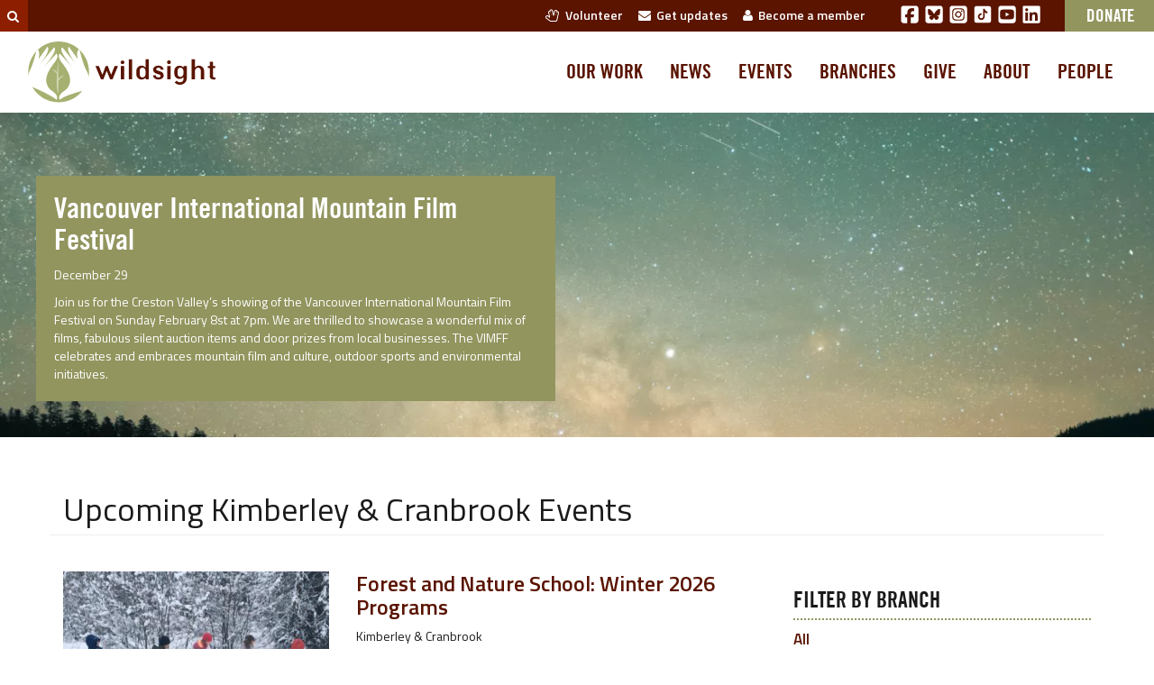

--- FILE ---
content_type: text/html; charset=UTF-8
request_url: https://wildsight.ca/event-branches/kimberley-cranbrook/
body_size: 10449
content:
<!doctype html>
<html class="no-js" lang="en-US" xmlns:og="http://ogp.me/ns#" xmlns:fb="http://ogp.me/ns/fb#">
  <head><link rel="stylesheet" href="https://wildsight.ca/wp-content/cache/minify/1/7213c.default.include.699608.css?x24717" media="all" />
<meta http-equiv="Content-Type" content="text/html; charset=utf-8">
  
  <meta http-equiv="x-ua-compatible" content="ie=edge">
  <meta name="viewport" content="width=device-width, initial-scale=1">

  <link rel="shortcut icon" href="/favicon.ico?x24717" >
	<link rel="preconnect" href="https://fonts.googleapis.com">
	<link rel="preconnect" href="https://fonts.gstatic.com" crossorigin>
	<link href="https://fonts.googleapis.com/css2?family=Titillium+Web:ital,wght@0,200;0,300;0,400;0,600;0,700;0,900;1,200;1,300;1,400;1,600;1,700&display=swap" rel="stylesheet">

    
    
  
  
  <link rel="icon" type="image/png" href="https://wildsight.ca/wp-content/themes/wildsight-sage/dist/images/favicon-96x96.png?x24717" sizes="96x96" />
  <link rel="icon" type="image/svg+xml" href="https://wildsight.ca/wp-content/themes/wildsight-sage/dist/images/favicon.svg?x24717" />
  <link rel="shortcut icon" href="https://wildsight.ca/wp-content/themes/wildsight-sage/dist/images/favicon.ico?x24717" />
  <link rel="apple-touch-icon" sizes="180x180" href="https://wildsight.ca/wp-content/themes/wildsight-sage/dist/images/apple-touch-icon.png?x24717" />
  <meta name="apple-mobile-web-app-title" content="Wildsight" />
  <link rel="manifest" href="https://wildsight.ca/wp-content/themes/wildsight-sage/dist/images/site.webmanifest" />
  <meta name="theme-color" content="#ffffff">
  
  <title>Kimberley &amp; Cranbrook &#8211; Wildsight</title>
<meta name='robots' content='max-image-preview:large' />
<link rel='dns-prefetch' href='//www.googletagmanager.com' />
<link rel="alternate" type="application/rss+xml" title="Wildsight &raquo; Kimberley &amp; Cranbrook Event Branches Feed" href="https://wildsight.ca/event-branches/kimberley-cranbrook/feed/" />
<style id='wp-img-auto-sizes-contain-inline-css' type='text/css'>
img:is([sizes=auto i],[sizes^="auto," i]){contain-intrinsic-size:3000px 1500px}
/*# sourceURL=wp-img-auto-sizes-contain-inline-css */
</style>
<link rel='stylesheet' id='sage_css-css' href='https://wildsight.ca/wp-content/themes/wildsight-sage/dist/styles/main.css?x24717' type='text/css' media='all' />

<!-- Google tag (gtag.js) snippet added by Site Kit -->
<!-- Google Analytics snippet added by Site Kit -->
<script type="text/javascript" src="https://www.googletagmanager.com/gtag/js?id=G-9G2FP8W86L" id="google_gtagjs-js" async></script>
<script type="text/javascript" id="google_gtagjs-js-after">
/* <![CDATA[ */
window.dataLayer = window.dataLayer || [];function gtag(){dataLayer.push(arguments);}
gtag("set","linker",{"domains":["wildsight.ca"]});
gtag("js", new Date());
gtag("set", "developer_id.dZTNiMT", true);
gtag("config", "G-9G2FP8W86L");
//# sourceURL=google_gtagjs-js-after
/* ]]> */
</script>
<script type="text/javascript" src="https://wildsight.ca/wp-includes/js/jquery/jquery.min.js?x24717" id="jquery-core-js"></script>
<link rel="https://api.w.org/" href="https://wildsight.ca/wp-json/" /><link rel="EditURI" type="application/rsd+xml" title="RSD" href="https://wildsight.ca/xmlrpc.php?rsd" />
<meta name="generator" content="WordPress 6.9" />
<meta name="generator" content="Site Kit by Google 1.170.0" /><meta name="generator" content="performance-lab 4.0.1; plugins: speculation-rules, webp-uploads">
<meta name="generator" content="webp-uploads 2.6.1">
<meta name="generator" content="speculation-rules 1.6.0">
<meta name="google-site-verification" content="KtHh-00JImoYkVeChOeRg2pP7UDw0mvUPU0VsEgaSxk"><style type="text/css">.recentcomments a{display:inline !important;padding:0 !important;margin:0 !important;}</style>
    <!-- START - Open Graph and Twitter Card Tags 3.3.8 -->
     <!-- Facebook Open Graph -->
      <meta property="og:locale" content="en_US"/>
      <meta property="og:site_name" content="Wildsight"/>
      <meta property="og:title" content="Kimberley &amp; Cranbrook"/>
      <meta property="og:url" content="https://wildsight.ca/event-branches/kimberley-cranbrook/"/>
      <meta property="og:type" content="article"/>
      <meta property="og:description" content="Wildsight defends wild places and wildlife, protects clean water and builds sustainable communities in the BC Rockies and Columbia Mountains."/>
      <meta property="og:image" content="https://wildsight.ca/wp-content/uploads/2015/11/BK08-20080920-C4-095.jpg"/>
      <meta property="og:image:url" content="https://wildsight.ca/wp-content/uploads/2015/11/BK08-20080920-C4-095.jpg"/>
      <meta property="og:image:secure_url" content="https://wildsight.ca/wp-content/uploads/2015/11/BK08-20080920-C4-095.jpg"/>
    <meta property="og:image:width" content="2048"/>
                            <meta property="og:image:height" content="1371"/>
                         <!-- Google+ / Schema.org -->
     <!-- Twitter Cards -->
      <meta name="twitter:card" content="summary_large_image"/>
      <meta name="twitter:site" content="@wildsight"/>
     <!-- SEO -->
      <link rel="canonical" href="https://wildsight.ca/event-branches/kimberley-cranbrook/"/>
     <!-- Misc. tags -->
     <!-- is_tax: event-branches -->
    <!-- END - Open Graph and Twitter Card Tags 3.3.8 -->
        
    <style id='global-styles-inline-css' type='text/css'>
:root{--wp--preset--aspect-ratio--square: 1;--wp--preset--aspect-ratio--4-3: 4/3;--wp--preset--aspect-ratio--3-4: 3/4;--wp--preset--aspect-ratio--3-2: 3/2;--wp--preset--aspect-ratio--2-3: 2/3;--wp--preset--aspect-ratio--16-9: 16/9;--wp--preset--aspect-ratio--9-16: 9/16;--wp--preset--color--black: #000000;--wp--preset--color--cyan-bluish-gray: #abb8c3;--wp--preset--color--white: #ffffff;--wp--preset--color--pale-pink: #f78da7;--wp--preset--color--vivid-red: #cf2e2e;--wp--preset--color--luminous-vivid-orange: #ff6900;--wp--preset--color--luminous-vivid-amber: #fcb900;--wp--preset--color--light-green-cyan: #7bdcb5;--wp--preset--color--vivid-green-cyan: #00d084;--wp--preset--color--pale-cyan-blue: #8ed1fc;--wp--preset--color--vivid-cyan-blue: #0693e3;--wp--preset--color--vivid-purple: #9b51e0;--wp--preset--gradient--vivid-cyan-blue-to-vivid-purple: linear-gradient(135deg,rgb(6,147,227) 0%,rgb(155,81,224) 100%);--wp--preset--gradient--light-green-cyan-to-vivid-green-cyan: linear-gradient(135deg,rgb(122,220,180) 0%,rgb(0,208,130) 100%);--wp--preset--gradient--luminous-vivid-amber-to-luminous-vivid-orange: linear-gradient(135deg,rgb(252,185,0) 0%,rgb(255,105,0) 100%);--wp--preset--gradient--luminous-vivid-orange-to-vivid-red: linear-gradient(135deg,rgb(255,105,0) 0%,rgb(207,46,46) 100%);--wp--preset--gradient--very-light-gray-to-cyan-bluish-gray: linear-gradient(135deg,rgb(238,238,238) 0%,rgb(169,184,195) 100%);--wp--preset--gradient--cool-to-warm-spectrum: linear-gradient(135deg,rgb(74,234,220) 0%,rgb(151,120,209) 20%,rgb(207,42,186) 40%,rgb(238,44,130) 60%,rgb(251,105,98) 80%,rgb(254,248,76) 100%);--wp--preset--gradient--blush-light-purple: linear-gradient(135deg,rgb(255,206,236) 0%,rgb(152,150,240) 100%);--wp--preset--gradient--blush-bordeaux: linear-gradient(135deg,rgb(254,205,165) 0%,rgb(254,45,45) 50%,rgb(107,0,62) 100%);--wp--preset--gradient--luminous-dusk: linear-gradient(135deg,rgb(255,203,112) 0%,rgb(199,81,192) 50%,rgb(65,88,208) 100%);--wp--preset--gradient--pale-ocean: linear-gradient(135deg,rgb(255,245,203) 0%,rgb(182,227,212) 50%,rgb(51,167,181) 100%);--wp--preset--gradient--electric-grass: linear-gradient(135deg,rgb(202,248,128) 0%,rgb(113,206,126) 100%);--wp--preset--gradient--midnight: linear-gradient(135deg,rgb(2,3,129) 0%,rgb(40,116,252) 100%);--wp--preset--font-size--small: 13px;--wp--preset--font-size--medium: 20px;--wp--preset--font-size--large: 36px;--wp--preset--font-size--x-large: 42px;--wp--preset--spacing--20: 0.44rem;--wp--preset--spacing--30: 0.67rem;--wp--preset--spacing--40: 1rem;--wp--preset--spacing--50: 1.5rem;--wp--preset--spacing--60: 2.25rem;--wp--preset--spacing--70: 3.38rem;--wp--preset--spacing--80: 5.06rem;--wp--preset--shadow--natural: 6px 6px 9px rgba(0, 0, 0, 0.2);--wp--preset--shadow--deep: 12px 12px 50px rgba(0, 0, 0, 0.4);--wp--preset--shadow--sharp: 6px 6px 0px rgba(0, 0, 0, 0.2);--wp--preset--shadow--outlined: 6px 6px 0px -3px rgb(255, 255, 255), 6px 6px rgb(0, 0, 0);--wp--preset--shadow--crisp: 6px 6px 0px rgb(0, 0, 0);}:where(.is-layout-flex){gap: 0.5em;}:where(.is-layout-grid){gap: 0.5em;}body .is-layout-flex{display: flex;}.is-layout-flex{flex-wrap: wrap;align-items: center;}.is-layout-flex > :is(*, div){margin: 0;}body .is-layout-grid{display: grid;}.is-layout-grid > :is(*, div){margin: 0;}:where(.wp-block-columns.is-layout-flex){gap: 2em;}:where(.wp-block-columns.is-layout-grid){gap: 2em;}:where(.wp-block-post-template.is-layout-flex){gap: 1.25em;}:where(.wp-block-post-template.is-layout-grid){gap: 1.25em;}.has-black-color{color: var(--wp--preset--color--black) !important;}.has-cyan-bluish-gray-color{color: var(--wp--preset--color--cyan-bluish-gray) !important;}.has-white-color{color: var(--wp--preset--color--white) !important;}.has-pale-pink-color{color: var(--wp--preset--color--pale-pink) !important;}.has-vivid-red-color{color: var(--wp--preset--color--vivid-red) !important;}.has-luminous-vivid-orange-color{color: var(--wp--preset--color--luminous-vivid-orange) !important;}.has-luminous-vivid-amber-color{color: var(--wp--preset--color--luminous-vivid-amber) !important;}.has-light-green-cyan-color{color: var(--wp--preset--color--light-green-cyan) !important;}.has-vivid-green-cyan-color{color: var(--wp--preset--color--vivid-green-cyan) !important;}.has-pale-cyan-blue-color{color: var(--wp--preset--color--pale-cyan-blue) !important;}.has-vivid-cyan-blue-color{color: var(--wp--preset--color--vivid-cyan-blue) !important;}.has-vivid-purple-color{color: var(--wp--preset--color--vivid-purple) !important;}.has-black-background-color{background-color: var(--wp--preset--color--black) !important;}.has-cyan-bluish-gray-background-color{background-color: var(--wp--preset--color--cyan-bluish-gray) !important;}.has-white-background-color{background-color: var(--wp--preset--color--white) !important;}.has-pale-pink-background-color{background-color: var(--wp--preset--color--pale-pink) !important;}.has-vivid-red-background-color{background-color: var(--wp--preset--color--vivid-red) !important;}.has-luminous-vivid-orange-background-color{background-color: var(--wp--preset--color--luminous-vivid-orange) !important;}.has-luminous-vivid-amber-background-color{background-color: var(--wp--preset--color--luminous-vivid-amber) !important;}.has-light-green-cyan-background-color{background-color: var(--wp--preset--color--light-green-cyan) !important;}.has-vivid-green-cyan-background-color{background-color: var(--wp--preset--color--vivid-green-cyan) !important;}.has-pale-cyan-blue-background-color{background-color: var(--wp--preset--color--pale-cyan-blue) !important;}.has-vivid-cyan-blue-background-color{background-color: var(--wp--preset--color--vivid-cyan-blue) !important;}.has-vivid-purple-background-color{background-color: var(--wp--preset--color--vivid-purple) !important;}.has-black-border-color{border-color: var(--wp--preset--color--black) !important;}.has-cyan-bluish-gray-border-color{border-color: var(--wp--preset--color--cyan-bluish-gray) !important;}.has-white-border-color{border-color: var(--wp--preset--color--white) !important;}.has-pale-pink-border-color{border-color: var(--wp--preset--color--pale-pink) !important;}.has-vivid-red-border-color{border-color: var(--wp--preset--color--vivid-red) !important;}.has-luminous-vivid-orange-border-color{border-color: var(--wp--preset--color--luminous-vivid-orange) !important;}.has-luminous-vivid-amber-border-color{border-color: var(--wp--preset--color--luminous-vivid-amber) !important;}.has-light-green-cyan-border-color{border-color: var(--wp--preset--color--light-green-cyan) !important;}.has-vivid-green-cyan-border-color{border-color: var(--wp--preset--color--vivid-green-cyan) !important;}.has-pale-cyan-blue-border-color{border-color: var(--wp--preset--color--pale-cyan-blue) !important;}.has-vivid-cyan-blue-border-color{border-color: var(--wp--preset--color--vivid-cyan-blue) !important;}.has-vivid-purple-border-color{border-color: var(--wp--preset--color--vivid-purple) !important;}.has-vivid-cyan-blue-to-vivid-purple-gradient-background{background: var(--wp--preset--gradient--vivid-cyan-blue-to-vivid-purple) !important;}.has-light-green-cyan-to-vivid-green-cyan-gradient-background{background: var(--wp--preset--gradient--light-green-cyan-to-vivid-green-cyan) !important;}.has-luminous-vivid-amber-to-luminous-vivid-orange-gradient-background{background: var(--wp--preset--gradient--luminous-vivid-amber-to-luminous-vivid-orange) !important;}.has-luminous-vivid-orange-to-vivid-red-gradient-background{background: var(--wp--preset--gradient--luminous-vivid-orange-to-vivid-red) !important;}.has-very-light-gray-to-cyan-bluish-gray-gradient-background{background: var(--wp--preset--gradient--very-light-gray-to-cyan-bluish-gray) !important;}.has-cool-to-warm-spectrum-gradient-background{background: var(--wp--preset--gradient--cool-to-warm-spectrum) !important;}.has-blush-light-purple-gradient-background{background: var(--wp--preset--gradient--blush-light-purple) !important;}.has-blush-bordeaux-gradient-background{background: var(--wp--preset--gradient--blush-bordeaux) !important;}.has-luminous-dusk-gradient-background{background: var(--wp--preset--gradient--luminous-dusk) !important;}.has-pale-ocean-gradient-background{background: var(--wp--preset--gradient--pale-ocean) !important;}.has-electric-grass-gradient-background{background: var(--wp--preset--gradient--electric-grass) !important;}.has-midnight-gradient-background{background: var(--wp--preset--gradient--midnight) !important;}.has-small-font-size{font-size: var(--wp--preset--font-size--small) !important;}.has-medium-font-size{font-size: var(--wp--preset--font-size--medium) !important;}.has-large-font-size{font-size: var(--wp--preset--font-size--large) !important;}.has-x-large-font-size{font-size: var(--wp--preset--font-size--x-large) !important;}
/*# sourceURL=global-styles-inline-css */
</style>
</head>
  <body class="archive tax-event-branches term-kimberley-cranbrook term-8 wp-theme-wildsight-sage sidebar-primary">

    <!--[if lt IE 9]>
      <div class="alert alert-warning">
        You are using an <strong>outdated</strong> browser. Please <a href="http://browsehappy.com/">upgrade your browser</a> to improve your experience.      </div>
    <![endif]-->
    <header class="eyebrow hidden-xs" role="banner">
  <div class="search-eyebrow dormant"><form role="search" method="get" class="search-form form-inline" action="https://wildsight.ca/">
  <label class="sr-only" for="s">Search for:</label>
  <div class="input-group">
    <input type="search" value="" name="s" id="s" class="search-field form-control" placeholder="Search Wildsight" required>
    <span class="input-group-btn">
      <button type="submit" class="search-submit btn btn-default"><i class="fa fa-search"></i></button>
    </span>
  </div>
</form>
</div>
  

  <div class="eyebrow-navcontent">

    <div class="eyebrow-links">
      <ul>
        <li><a href="https://wildsight.ca/volunteer/"><i class="fa fa-hand-spock-o hidden-sm hidden-xs"></i>&nbsp;&nbsp;Volunteer</a></li>
        <li><a href="https://wildsight.ca/updates/"><i class="fa fa-envelope hidden-sm hidden-xs"></i>&nbsp;&nbsp;Get updates </a></li>
        <li><a href="https://secure.wildsight.ca/civicrm/contribute/transact?reset=1&id=7&source=Website%20-%20Menu%20link" target="_blank"><i class="fa fa-user hidden-sm hidden-xs"></i>&nbsp;&nbsp;Become a member</a></li>
      </ul>
    </div>

    <div class="eyebrow-social-links">

      <a href="https://www.facebook.com/wildsight" target="_blank" class="soclink"><svg xmlns="http://www.w3.org/2000/svg" viewBox="0 0 448 512"><path fill="white" d="M64 32C28.7 32 0 60.7 0 96V416c0 35.3 28.7 64 64 64h98.2V334.2H109.4V256h52.8V222.3c0-87.1 39.4-127.5 125-127.5c16.2 0 44.2 3.2 55.7 6.4V172c-6-.6-16.5-1-29.6-1c-42 0-58.2 15.9-58.2 57.2V256h83.6l-14.4 78.2H255V480H384c35.3 0 64-28.7 64-64V96c0-35.3-28.7-64-64-64H64z"/></svg></a>
      <a href="https://bsky.app/profile/wildsight.bsky.social" target="_blank"  class="soclink"><svg xmlns="http://www.w3.org/2000/svg" viewBox="0 0 448 512"><path fill="white" d="M64 32C28.7 32 0 60.7 0 96L0 416c0 35.3 28.7 64 64 64l320 0c35.3 0 64-28.7 64-64l0-320c0-35.3-28.7-64-64-64L64 32zM224 247.4c14.5-30 54-85.8 90.7-113.3c26.5-19.9 69.3-35.2 69.3 13.7c0 9.8-5.6 82.1-8.9 93.8c-11.4 40.8-53 51.2-90 44.9c64.7 11 81.2 47.5 45.6 84c-67.5 69.3-97-17.4-104.6-39.6c0 0 0 0 0 0l-.3-.9c-.9-2.6-1.4-4.1-1.8-4.1s-.9 1.5-1.8 4.1c-.1 .3-.2 .6-.3 .9c0 0 0 0 0 0c-7.6 22.2-37.1 108.8-104.6 39.6c-35.5-36.5-19.1-73 45.6-84c-37 6.3-78.6-4.1-90-44.9c-3.3-11.7-8.9-84-8.9-93.8c0-48.9 42.9-33.5 69.3-13.7c36.7 27.5 76.2 83.4 90.7 113.3z"/></svg></a>
      <a href="https://instagram.com/wildinsight/" target="_blank" class="soclink"><svg xmlns="http://www.w3.org/2000/svg" viewBox="0 0 448 512"><path fill="white" d="M194.4 211.7a53.3 53.3 0 1 0 59.3 88.7 53.3 53.3 0 1 0 -59.3-88.7zm142.3-68.4c-5.2-5.2-11.5-9.3-18.4-12c-18.1-7.1-57.6-6.8-83.1-6.5c-4.1 0-7.9 .1-11.2 .1c-3.3 0-7.2 0-11.4-.1c-25.5-.3-64.8-.7-82.9 6.5c-6.9 2.7-13.1 6.8-18.4 12s-9.3 11.5-12 18.4c-7.1 18.1-6.7 57.7-6.5 83.2c0 4.1 .1 7.9 .1 11.1s0 7-.1 11.1c-.2 25.5-.6 65.1 6.5 83.2c2.7 6.9 6.8 13.1 12 18.4s11.5 9.3 18.4 12c18.1 7.1 57.6 6.8 83.1 6.5c4.1 0 7.9-.1 11.2-.1c3.3 0 7.2 0 11.4 .1c25.5 .3 64.8 .7 82.9-6.5c6.9-2.7 13.1-6.8 18.4-12s9.3-11.5 12-18.4c7.2-18 6.8-57.4 6.5-83c0-4.2-.1-8.1-.1-11.4s0-7.1 .1-11.4c.3-25.5 .7-64.9-6.5-83l0 0c-2.7-6.9-6.8-13.1-12-18.4zm-67.1 44.5A82 82 0 1 1 178.4 324.2a82 82 0 1 1 91.1-136.4zm29.2-1.3c-3.1-2.1-5.6-5.1-7.1-8.6s-1.8-7.3-1.1-11.1s2.6-7.1 5.2-9.8s6.1-4.5 9.8-5.2s7.6-.4 11.1 1.1s6.5 3.9 8.6 7s3.2 6.8 3.2 10.6c0 2.5-.5 5-1.4 7.3s-2.4 4.4-4.1 6.2s-3.9 3.2-6.2 4.2s-4.8 1.5-7.3 1.5l0 0c-3.8 0-7.5-1.1-10.6-3.2zM448 96c0-35.3-28.7-64-64-64H64C28.7 32 0 60.7 0 96V416c0 35.3 28.7 64 64 64H384c35.3 0 64-28.7 64-64V96zM357 389c-18.7 18.7-41.4 24.6-67 25.9c-26.4 1.5-105.6 1.5-132 0c-25.6-1.3-48.3-7.2-67-25.9s-24.6-41.4-25.8-67c-1.5-26.4-1.5-105.6 0-132c1.3-25.6 7.1-48.3 25.8-67s41.5-24.6 67-25.8c26.4-1.5 105.6-1.5 132 0c25.6 1.3 48.3 7.1 67 25.8s24.6 41.4 25.8 67c1.5 26.3 1.5 105.4 0 131.9c-1.3 25.6-7.1 48.3-25.8 67z"/></svg></a>
      <a href="https://www.tiktok.com/@wildsight_" target="_blank" class="soclink"><svg xmlns="http://www.w3.org/2000/svg" viewBox="0 0 50 50">
    <path fill="white" d="M41,4H9C6.243,4,4,6.243,4,9v32c0,2.757,2.243,5,5,5h32c2.757,0,5-2.243,5-5V9C46,6.243,43.757,4,41,4z M37.006,22.323 c-0.227,0.021-0.457,0.035-0.69,0.035c-2.623,0-4.928-1.349-6.269-3.388c0,5.349,0,11.435,0,11.537c0,4.709-3.818,8.527-8.527,8.527 s-8.527-3.818-8.527-8.527s3.818-8.527,8.527-8.527c0.178,0,0.352,0.016,0.527,0.027v4.202c-0.175-0.021-0.347-0.053-0.527-0.053 c-2.404,0-4.352,1.948-4.352,4.352s1.948,4.352,4.352,4.352s4.527-1.894,4.527-4.298c0-0.095,0.042-19.594,0.042-19.594h4.016 c0.378,3.591,3.277,6.425,6.901,6.685V22.323z"></path>
</svg></a>
      <a href="https://www.youtube.com/@wildsight_" target="_blank" class="soclink"><svg xmlns="http://www.w3.org/2000/svg" viewBox="0 0 448 512"><path fill="white" d="M282 256.2l-95.2-54.1V310.3L282 256.2zM384 32H64C28.7 32 0 60.7 0 96V416c0 35.3 28.7 64 64 64H384c35.3 0 64-28.7 64-64V96c0-35.3-28.7-64-64-64zm14.4 136.1c7.6 28.6 7.6 88.2 7.6 88.2s0 59.6-7.6 88.1c-4.2 15.8-16.5 27.7-32.2 31.9C337.9 384 224 384 224 384s-113.9 0-142.2-7.6c-15.7-4.2-28-16.1-32.2-31.9C42 315.9 42 256.3 42 256.3s0-59.7 7.6-88.2c4.2-15.8 16.5-28.2 32.2-32.4C110.1 128 224 128 224 128s113.9 0 142.2 7.7c15.7 4.2 28 16.6 32.2 32.4z"/></svg></a>
      <a href="https://ca.linkedin.com/company/wildsight" target="_blank" class="soclink"><svg xmlns="http://www.w3.org/2000/svg" viewBox="0 0 448 512"><path fill="white" d="M416 32H31.9C14.3 32 0 46.5 0 64.3v383.4C0 465.5 14.3 480 31.9 480H416c17.6 0 32-14.5 32-32.3V64.3c0-17.8-14.4-32.3-32-32.3zM135.4 416H69V202.2h66.5V416zm-33.2-243c-21.3 0-38.5-17.3-38.5-38.5S80.9 96 102.2 96c21.2 0 38.5 17.3 38.5 38.5 0 21.3-17.2 38.5-38.5 38.5zm282.1 243h-66.4V312c0-24.8-.5-56.7-34.5-56.7-34.6 0-39.9 27-39.9 54.9V416h-66.4V202.2h63.7v29.2h.9c8.9-16.8 30.6-34.5 62.9-34.5 67.2 0 79.7 44.3 79.7 101.9V416z"/></svg></a>

    </div>

    <div class="eyebrow-donate">
          <a href="https://secure.wildsight.ca/civicrm/contribute/transact?reset=1&amp;id=11&amp;source=Website%20-%20Branch%20Event%20list%20Menu%20link" target="_blank" class="eyebrow-donate-button">Donate</a>
    </div>

  </div>
</header>
<header class="header-primary " role="banner" data-spy="affix" data-offset-top="100">
  <!-- <div class="container"> -->

    <div class="navbar-fixedcontent">
      <a class="sitelogo-link" href="https://wildsight.ca/" title="Wildsight">
        <img class="sitelogo" src="https://wildsight.ca/wp-content/themes/wildsight-sage/dist/images/logo-primary.svg?x24717" alt="Wildsight" width="213" height="70">
        <img class="sitelogo-sm" src="https://wildsight.ca/wp-content/themes/wildsight-sage/dist/images/logo-primarytextonly.svg?x24717" alt="Wildsight" width="93" height="20">
      </a>
    </div>

    <nav class="navbar-content-primary">
      <div class="menu-primary-navigation-container"><ul id="menu-primary-navigation" class="nav navbar-nav wild-nav-primary"><li id="menu-item-184" class="menu-item menu-item-type-custom menu-item-object-custom menu-item-184"><a title="Our work" href="/programs">Our work</a></li>
<li id="menu-item-104" class="menu-item menu-item-type-post_type menu-item-object-page current_page_parent menu-item-104"><a title="News" href="https://wildsight.ca/news/">News</a></li>
<li id="menu-item-145" class="menu-item menu-item-type-custom menu-item-object-custom menu-item-145"><a title="Events" href="/events">Events</a></li>
<li id="menu-item-105" class="menu-item menu-item-type-custom menu-item-object-custom menu-item-105"><a title="Branches" href="/branches">Branches</a></li>
<li id="menu-item-57693" class="menu-item menu-item-type-post_type menu-item-object-page menu-item-57693"><a title="Give" href="https://wildsight.ca/about/support/">Give</a></li>
<li id="menu-item-103" class="menu-item menu-item-type-post_type menu-item-object-page menu-item-103"><a title="About" href="https://wildsight.ca/about/">About</a></li>
<li id="menu-item-398" class="menu-item menu-item-type-post_type menu-item-object-page menu-item-398"><a title="People" href="https://wildsight.ca/people/">People</a></li>
</ul></div>    </nav>
  <!-- </div> -->
</header><header class="header-mobile " role="banner" >
  <!-- <div class="container"> -->

    <div class="navbar-fixedcontent-mobile clearfix">
      <a class="sitelogo-link pull-left" href="https://wildsight.ca/" title="Wildsight">
        <img class="sitelogo" src="https://wildsight.ca/wp-content/themes/wildsight-sage/dist/images/logo-primary.svg?x24717" alt="Wildsight" width="213" height="70">
      </a>

      <a class="pull-right mobile-navtoggle" data-toggle="collapse" href="#collapseMobileNav"><i class="fa fa-bars"></i></a>
    </div>

    <nav class="navbar-content-primary-mobile collapse clearfix" id="collapseMobileNav">
      <div class="primary">
      <div class="menu-primary-navigation-container"><ul id="menu-primary-navigation-1" class="nav navbar-nav wild-nav-primary"><li class="menu-item menu-item-type-custom menu-item-object-custom menu-item-184"><a title="Our work" href="/programs">Our work</a></li>
<li class="menu-item menu-item-type-post_type menu-item-object-page current_page_parent menu-item-104"><a title="News" href="https://wildsight.ca/news/">News</a></li>
<li class="menu-item menu-item-type-custom menu-item-object-custom menu-item-145"><a title="Events" href="/events">Events</a></li>
<li class="menu-item menu-item-type-custom menu-item-object-custom menu-item-105"><a title="Branches" href="/branches">Branches</a></li>
<li class="menu-item menu-item-type-post_type menu-item-object-page menu-item-57693"><a title="Give" href="https://wildsight.ca/about/support/">Give</a></li>
<li class="menu-item menu-item-type-post_type menu-item-object-page menu-item-103"><a title="About" href="https://wildsight.ca/about/">About</a></li>
<li class="menu-item menu-item-type-post_type menu-item-object-page menu-item-398"><a title="People" href="https://wildsight.ca/people/">People</a></li>
</ul></div>      </div>

      <div class="secondary visible-xs">
        

  <div class="eyebrow-navcontent">

    <div class="eyebrow-links">
      <ul>
        <li><a href="https://wildsight.ca/volunteer/"><i class="fa fa-hand-spock-o hidden-sm hidden-xs"></i>&nbsp;&nbsp;Volunteer</a></li>
        <li><a href="https://wildsight.ca/updates/"><i class="fa fa-envelope hidden-sm hidden-xs"></i>&nbsp;&nbsp;Get updates </a></li>
        <li><a href="https://secure.wildsight.ca/civicrm/contribute/transact?reset=1&id=7&source=Website%20-%20Menu%20link" target="_blank"><i class="fa fa-user hidden-sm hidden-xs"></i>&nbsp;&nbsp;Become a member</a></li>
      </ul>
    </div>

    <div class="eyebrow-social-links">

      <a href="https://www.facebook.com/wildsight" target="_blank" class="soclink"><svg xmlns="http://www.w3.org/2000/svg" viewBox="0 0 448 512"><path fill="white" d="M64 32C28.7 32 0 60.7 0 96V416c0 35.3 28.7 64 64 64h98.2V334.2H109.4V256h52.8V222.3c0-87.1 39.4-127.5 125-127.5c16.2 0 44.2 3.2 55.7 6.4V172c-6-.6-16.5-1-29.6-1c-42 0-58.2 15.9-58.2 57.2V256h83.6l-14.4 78.2H255V480H384c35.3 0 64-28.7 64-64V96c0-35.3-28.7-64-64-64H64z"/></svg></a>
      <a href="https://bsky.app/profile/wildsight.bsky.social" target="_blank"  class="soclink"><svg xmlns="http://www.w3.org/2000/svg" viewBox="0 0 448 512"><path fill="white" d="M64 32C28.7 32 0 60.7 0 96L0 416c0 35.3 28.7 64 64 64l320 0c35.3 0 64-28.7 64-64l0-320c0-35.3-28.7-64-64-64L64 32zM224 247.4c14.5-30 54-85.8 90.7-113.3c26.5-19.9 69.3-35.2 69.3 13.7c0 9.8-5.6 82.1-8.9 93.8c-11.4 40.8-53 51.2-90 44.9c64.7 11 81.2 47.5 45.6 84c-67.5 69.3-97-17.4-104.6-39.6c0 0 0 0 0 0l-.3-.9c-.9-2.6-1.4-4.1-1.8-4.1s-.9 1.5-1.8 4.1c-.1 .3-.2 .6-.3 .9c0 0 0 0 0 0c-7.6 22.2-37.1 108.8-104.6 39.6c-35.5-36.5-19.1-73 45.6-84c-37 6.3-78.6-4.1-90-44.9c-3.3-11.7-8.9-84-8.9-93.8c0-48.9 42.9-33.5 69.3-13.7c36.7 27.5 76.2 83.4 90.7 113.3z"/></svg></a>
      <a href="https://instagram.com/wildinsight/" target="_blank" class="soclink"><svg xmlns="http://www.w3.org/2000/svg" viewBox="0 0 448 512"><path fill="white" d="M194.4 211.7a53.3 53.3 0 1 0 59.3 88.7 53.3 53.3 0 1 0 -59.3-88.7zm142.3-68.4c-5.2-5.2-11.5-9.3-18.4-12c-18.1-7.1-57.6-6.8-83.1-6.5c-4.1 0-7.9 .1-11.2 .1c-3.3 0-7.2 0-11.4-.1c-25.5-.3-64.8-.7-82.9 6.5c-6.9 2.7-13.1 6.8-18.4 12s-9.3 11.5-12 18.4c-7.1 18.1-6.7 57.7-6.5 83.2c0 4.1 .1 7.9 .1 11.1s0 7-.1 11.1c-.2 25.5-.6 65.1 6.5 83.2c2.7 6.9 6.8 13.1 12 18.4s11.5 9.3 18.4 12c18.1 7.1 57.6 6.8 83.1 6.5c4.1 0 7.9-.1 11.2-.1c3.3 0 7.2 0 11.4 .1c25.5 .3 64.8 .7 82.9-6.5c6.9-2.7 13.1-6.8 18.4-12s9.3-11.5 12-18.4c7.2-18 6.8-57.4 6.5-83c0-4.2-.1-8.1-.1-11.4s0-7.1 .1-11.4c.3-25.5 .7-64.9-6.5-83l0 0c-2.7-6.9-6.8-13.1-12-18.4zm-67.1 44.5A82 82 0 1 1 178.4 324.2a82 82 0 1 1 91.1-136.4zm29.2-1.3c-3.1-2.1-5.6-5.1-7.1-8.6s-1.8-7.3-1.1-11.1s2.6-7.1 5.2-9.8s6.1-4.5 9.8-5.2s7.6-.4 11.1 1.1s6.5 3.9 8.6 7s3.2 6.8 3.2 10.6c0 2.5-.5 5-1.4 7.3s-2.4 4.4-4.1 6.2s-3.9 3.2-6.2 4.2s-4.8 1.5-7.3 1.5l0 0c-3.8 0-7.5-1.1-10.6-3.2zM448 96c0-35.3-28.7-64-64-64H64C28.7 32 0 60.7 0 96V416c0 35.3 28.7 64 64 64H384c35.3 0 64-28.7 64-64V96zM357 389c-18.7 18.7-41.4 24.6-67 25.9c-26.4 1.5-105.6 1.5-132 0c-25.6-1.3-48.3-7.2-67-25.9s-24.6-41.4-25.8-67c-1.5-26.4-1.5-105.6 0-132c1.3-25.6 7.1-48.3 25.8-67s41.5-24.6 67-25.8c26.4-1.5 105.6-1.5 132 0c25.6 1.3 48.3 7.1 67 25.8s24.6 41.4 25.8 67c1.5 26.3 1.5 105.4 0 131.9c-1.3 25.6-7.1 48.3-25.8 67z"/></svg></a>
      <a href="https://www.tiktok.com/@wildsight_" target="_blank" class="soclink"><svg xmlns="http://www.w3.org/2000/svg" viewBox="0 0 50 50">
    <path fill="white" d="M41,4H9C6.243,4,4,6.243,4,9v32c0,2.757,2.243,5,5,5h32c2.757,0,5-2.243,5-5V9C46,6.243,43.757,4,41,4z M37.006,22.323 c-0.227,0.021-0.457,0.035-0.69,0.035c-2.623,0-4.928-1.349-6.269-3.388c0,5.349,0,11.435,0,11.537c0,4.709-3.818,8.527-8.527,8.527 s-8.527-3.818-8.527-8.527s3.818-8.527,8.527-8.527c0.178,0,0.352,0.016,0.527,0.027v4.202c-0.175-0.021-0.347-0.053-0.527-0.053 c-2.404,0-4.352,1.948-4.352,4.352s1.948,4.352,4.352,4.352s4.527-1.894,4.527-4.298c0-0.095,0.042-19.594,0.042-19.594h4.016 c0.378,3.591,3.277,6.425,6.901,6.685V22.323z"></path>
</svg></a>
      <a href="https://www.youtube.com/@wildsight_" target="_blank" class="soclink"><svg xmlns="http://www.w3.org/2000/svg" viewBox="0 0 448 512"><path fill="white" d="M282 256.2l-95.2-54.1V310.3L282 256.2zM384 32H64C28.7 32 0 60.7 0 96V416c0 35.3 28.7 64 64 64H384c35.3 0 64-28.7 64-64V96c0-35.3-28.7-64-64-64zm14.4 136.1c7.6 28.6 7.6 88.2 7.6 88.2s0 59.6-7.6 88.1c-4.2 15.8-16.5 27.7-32.2 31.9C337.9 384 224 384 224 384s-113.9 0-142.2-7.6c-15.7-4.2-28-16.1-32.2-31.9C42 315.9 42 256.3 42 256.3s0-59.7 7.6-88.2c4.2-15.8 16.5-28.2 32.2-32.4C110.1 128 224 128 224 128s113.9 0 142.2 7.7c15.7 4.2 28 16.6 32.2 32.4z"/></svg></a>
      <a href="https://ca.linkedin.com/company/wildsight" target="_blank" class="soclink"><svg xmlns="http://www.w3.org/2000/svg" viewBox="0 0 448 512"><path fill="white" d="M416 32H31.9C14.3 32 0 46.5 0 64.3v383.4C0 465.5 14.3 480 31.9 480H416c17.6 0 32-14.5 32-32.3V64.3c0-17.8-14.4-32.3-32-32.3zM135.4 416H69V202.2h66.5V416zm-33.2-243c-21.3 0-38.5-17.3-38.5-38.5S80.9 96 102.2 96c21.2 0 38.5 17.3 38.5 38.5 0 21.3-17.2 38.5-38.5 38.5zm282.1 243h-66.4V312c0-24.8-.5-56.7-34.5-56.7-34.6 0-39.9 27-39.9 54.9V416h-66.4V202.2h63.7v29.2h.9c8.9-16.8 30.6-34.5 62.9-34.5 67.2 0 79.7 44.3 79.7 101.9V416z"/></svg></a>

    </div>

    <div class="eyebrow-donate">
          <a href="https://secure.wildsight.ca/civicrm/contribute/transact?reset=1&amp;id=11&amp;source=Website%20-%20Branch%20Event%20list%20Menu%20link" target="_blank" class="eyebrow-donate-button">Donate</a>
    </div>

  </div>
      </div>
    </nav>
  <!-- </div> -->
</header>

    <div class="wrap " role="document">
      <!-- <div class="content row"> -->
        <main class="main-wildsight" role="main" >
          

<div class="bloghero-wrapper clearfix">
  <a href="https://wildsight.ca/events/vancouver-international-mountain-film-festival/" class="col-sm-12 hero hero-lg">
	<picture>
		<source media="(max-width: 767px)" srcset="https://wildsight.ca/wp-content/uploads/2024/11/khaled-ali-6-fqoNY1VJs-unsplash-945x630.webp 945w, https://wildsight.ca/wp-content/uploads/2024/11/khaled-ali-6-fqoNY1VJs-unsplash-360x240.webp 360w, https://wildsight.ca/wp-content/uploads/2024/11/khaled-ali-6-fqoNY1VJs-unsplash-750x500.webp 750w, https://wildsight.ca/wp-content/uploads/2024/11/khaled-ali-6-fqoNY1VJs-unsplash-150x100.webp 150w, https://wildsight.ca/wp-content/uploads/2024/11/khaled-ali-6-fqoNY1VJs-unsplash-768x512.webp 768w, https://wildsight.ca/wp-content/uploads/2024/11/khaled-ali-6-fqoNY1VJs-unsplash-2048x1366.webp 2048w, https://wildsight.ca/wp-content/uploads/2024/11/khaled-ali-6-fqoNY1VJs-unsplash-1320x880.webp 1320w">
		<img width="1267" height="845" src="https://wildsight.ca/wp-content/uploads/2024/11/khaled-ali-6-fqoNY1VJs-unsplash-scaled.webp?x24717" class="img-responsive-grow hero-image-full background-position-top wp-post-image" alt="Vancouver International Mountain Film Festival" sizes="100vw" decoding="async" fetchpriority="high" srcset="https://wildsight.ca/wp-content/uploads/2024/11/khaled-ali-6-fqoNY1VJs-unsplash-scaled.webp 4098w, https://wildsight.ca/wp-content/uploads/2024/11/khaled-ali-6-fqoNY1VJs-unsplash-360x240.webp 360w, https://wildsight.ca/wp-content/uploads/2024/11/khaled-ali-6-fqoNY1VJs-unsplash-750x500.webp 750w, https://wildsight.ca/wp-content/uploads/2024/11/khaled-ali-6-fqoNY1VJs-unsplash-150x100.webp 150w, https://wildsight.ca/wp-content/uploads/2024/11/khaled-ali-6-fqoNY1VJs-unsplash-768x512.webp 768w, https://wildsight.ca/wp-content/uploads/2024/11/khaled-ali-6-fqoNY1VJs-unsplash-2048x1366.webp 2048w, https://wildsight.ca/wp-content/uploads/2024/11/khaled-ali-6-fqoNY1VJs-unsplash-945x630.webp 945w, https://wildsight.ca/wp-content/uploads/2024/11/khaled-ali-6-fqoNY1VJs-unsplash-1320x880.webp 1320w" />	</picture>
    <div class="herocontent">
      <h2 class='hero-headline post-title-long'>Vancouver International Mountain Film Festival</h2>
      <div class="datestring hidden-xs">
                <time class="datestring hidden-xs">December 29</time>
      </div>
      <div class="hero-description hidden-xs">Join us for the Creston Valley’s showing of the Vancouver International Mountain Film Festival on Sunday February 8st at 7pm. We are thrilled to showcase a wonderful mix of films, fabulous silent auction items and door prizes from local businesses.  The VIMFF celebrates and embraces mountain film and culture, outdoor sports and environmental initiatives.</div>
    </div>
  </a>
</div>



<div class="container">

  <div class="row">
    
    <div class="col-sm-12 page-header">
    <!-- <div class="page-header"> -->
                    <h1 class="tradegothic">Upcoming Kimberley &amp; Cranbrook Events</h1>
            
    </div>

    <section class="postlisting-vertical primary">
              <article class="row post-63366 events type-events status-publish has-post-thumbnail hentry event-branches-kimberley-cranbrook">

  <div class="article-thumbnail">
    <a href="https://wildsight.ca/events/fnswinter/" aria-label="Read more about Forest and Nature School: Winter 2026 Programs">
          <img width="740" height="490" src="https://wildsight.ca/wp-content/uploads/2023/11/FNS-Winter-2024-WH-740x490.jpg?x24717" class="img-responsive wp-post-image" alt="" sizes="(max-width: 767px) 100vw, 360px" decoding="async" srcset="https://wildsight.ca/wp-content/uploads/2023/11/FNS-Winter-2024-WH-740x490.jpg 740w, https://wildsight.ca/wp-content/uploads/2023/11/FNS-Winter-2024-WH-500x330.jpg 500w, https://wildsight.ca/wp-content/uploads/2023/11/FNS-Winter-2024-WH-370x245.jpg 370w" />        <a href="https://wildsight.ca/events/fnswinter/">
  </div>

  <div class="article-info">
    <header>
      <h2 class="entry-title"><a href="https://wildsight.ca/events/fnswinter/">Forest and Nature School: Winter 2026 Programs</a></h2>
        Kimberley &amp; Cranbrook<br />January 9 - March 13
  

    </header>
    <div class="entry-summary">
      Using play-based, child-led, emergent curriculum, young explorers are offered time and space to build, play, and engage with one another.     </div>
  </div>

  <div class="col-sm-12"><hr></div>


</article>
              <article class="row post-63930 events type-events status-publish has-post-thumbnail hentry event-branches-kimberley-cranbrook">

  <div class="article-thumbnail">
    <a href="https://wildsight.ca/events/pro-d-day-camps-camp-odyssey/" aria-label="Read more about Pro-D Day Camps &#8211; Camp Odyssey">
          <img width="740" height="490" src="https://wildsight.ca/wp-content/uploads/2024/10/Wildsightkimcran-climbing-camp-website-2000-x-660-px-740x490.webp?x24717" class="img-responsive wp-post-image" alt="" sizes="(max-width: 767px) 100vw, 360px" decoding="async" srcset="https://wildsight.ca/wp-content/uploads/2024/10/Wildsightkimcran-climbing-camp-website-2000-x-660-px-740x490.webp 740w, https://wildsight.ca/wp-content/uploads/2024/10/Wildsightkimcran-climbing-camp-website-2000-x-660-px-500x330.webp 500w, https://wildsight.ca/wp-content/uploads/2024/10/Wildsightkimcran-climbing-camp-website-2000-x-660-px-370x245.webp 370w" />        <a href="https://wildsight.ca/events/pro-d-day-camps-camp-odyssey/">
  </div>

  <div class="article-info">
    <header>
      <h2 class="entry-title"><a href="https://wildsight.ca/events/pro-d-day-camps-camp-odyssey/">Pro-D Day Camps &#8211; Camp Odyssey</a></h2>
        Kimberley &amp; Cranbrook<br />October 24, 2025 - April 27, 2026
  

    </header>
    <div class="entry-summary">
      Wildsight Kimberley Cranbrook is partnering with Spirit Rock Climbing Center for joint Pro-D Day camps in Kimberley, BC. The combo camp will have your kids climbing walls and trees in the same day!    </div>
  </div>

  <div class="col-sm-12"><hr></div>


</article>
              <article class="row post-62948 events type-events status-publish has-post-thumbnail hentry event-branches-kimberley-cranbrook">

  <div class="article-thumbnail">
    <a href="https://wildsight.ca/events/summit-screening/" aria-label="Read more about Summit Screening: Celebrating sustainability &amp; mountain culture">
          <img width="740" height="490" src="https://wildsight.ca/wp-content/uploads/2025/10/WildsightKimCran-SummitScreeningheader1-740x490.webp?x24717" class="img-responsive wp-post-image" alt="" sizes="auto, (max-width: 767px) 100vw, 360px" decoding="async" loading="lazy" srcset="https://wildsight.ca/wp-content/uploads/2025/10/WildsightKimCran-SummitScreeningheader1-740x490.webp 740w, https://wildsight.ca/wp-content/uploads/2025/10/WildsightKimCran-SummitScreeningheader1-500x330.webp 500w, https://wildsight.ca/wp-content/uploads/2025/10/WildsightKimCran-SummitScreeningheader1-370x245.webp 370w" />        <a href="https://wildsight.ca/events/summit-screening/">
  </div>

  <div class="article-info">
    <header>
      <h2 class="entry-title"><a href="https://wildsight.ca/events/summit-screening/">Summit Screening: Celebrating sustainability &amp; mountain culture</a></h2>
        Kimberley &amp; Cranbrook<br />Saturday, September 19


    </header>
    <div class="entry-summary">
      Wildsight Kimberley Cranbrook presents Summit Screening: Celebrating sustainability and mountain culture. A mountaintop presentation of select 50th Anniversary Banff Mountain Film Festival films on September 19, 2026.    </div>
  </div>

  <div class="col-sm-12"><hr></div>


</article>
              <article class="row post-54750 events type-events status-publish has-post-thumbnail hentry event-branches-kimberley-cranbrook">

  <div class="article-thumbnail">
    <a href="https://wildsight.ca/events/cranbrook-potluck/" aria-label="Read more about Plant-based potlucks">
          <img width="740" height="490" src="https://wildsight.ca/wp-content/uploads/2024/05/Credit-TRM-740x490.jpg?x24717" class="img-responsive wp-post-image" alt="" sizes="auto, (max-width: 767px) 100vw, 360px" decoding="async" loading="lazy" srcset="https://wildsight.ca/wp-content/uploads/2024/05/Credit-TRM-740x490.jpg 740w, https://wildsight.ca/wp-content/uploads/2024/05/Credit-TRM-500x330.jpg 500w, https://wildsight.ca/wp-content/uploads/2024/05/Credit-TRM-370x245.jpg 370w" />        <a href="https://wildsight.ca/events/cranbrook-potluck/">
  </div>

  <div class="article-info">
    <header>
      <h2 class="entry-title"><a href="https://wildsight.ca/events/cranbrook-potluck/">Plant-based potlucks</a></h2>
        Kimberley &amp; Cranbrook<br />January 17 - November 14
  

    </header>
    <div class="entry-summary">
      We invite you to join us for a plant-based potluck to share dishes, recipes, and knowledge with members of the Kimberley Cranbrook community!    </div>
  </div>

  <div class="col-sm-12"><hr></div>


</article>
      
          </section>


    <aside class="sidebar-general">
  
    <div class="sidebar-module" id="sidebar-module-event-nav" >
        <h3>Filter By Branch</h3>
        <ul class="catnav-sidebar">
          <li><a href="/events">All</a></li>
          	<li class="cat-item cat-item-25"><a href="https://wildsight.ca/event-branches/creston-valley/">Creston Valley</a>
</li>
	<li class="cat-item cat-item-26"><a href="https://wildsight.ca/event-branches/elk-valley/">Elk Valley</a>
</li>
	<li class="cat-item cat-item-8 current-cat"><a aria-current="page" href="https://wildsight.ca/event-branches/kimberley-cranbrook/">Kimberley &amp; Cranbrook</a>
</li>
	<li class="cat-item cat-item-23"><a href="https://wildsight.ca/event-branches/invermere/">Invermere</a>
</li>
	<li class="cat-item cat-item-9"><a href="https://wildsight.ca/event-branches/golden/">Golden</a>
</li>
	<li class="cat-item cat-item-58"><a href="https://wildsight.ca/event-branches/revelstoke/">Revelstoke</a>
</li>
	<li class="cat-item cat-item-27"><a href="https://wildsight.ca/event-branches/regional/">Regional</a>
</li>
        </ul>
    </div>

<div class="sidebar-module" id="sidebar-module-donate">
    <a href="https://secure.wildsight.ca/civicrm/contribute/transact?reset=1&amp;id=11&amp;source=Website%20-%20Branch%20Event%20list%20Sidebar" class="btn-donate">Donate</a>
</div>
<div class="sidebar-module" id="sidebar-module-news" data-nosnippet>
  <h3>Latest News</h3>
  <!-- <hr class="dots"> -->

  <ul class="sidebar-events-listing">
  
    <li class="sidebar-events-listing-item">
      <h4><a href="https://wildsight.ca/2026/01/21/join-the-youth-climate-corps-kootenays/">Join the Youth Climate Corps Kootenays</a></h4>
      <time>January 21</time>
      <div class="description">Applications are now open for both the West and East Kootenay 2026 Youth Climate Corps seasons.  Youth Climate Corps is an opportunity to kickstart or&hellip;</div>
    </li>

  
    <li class="sidebar-events-listing-item">
      <h4><a href="https://wildsight.ca/2026/01/16/now-hiring-climate-action-technician-east-kootenay-crew/">Now hiring: Climate Action Technician, East Kootenay Crew</a></h4>
      <time>January 16</time>
      <div class="description">Climate Action Technician  East Kootenay Crew, Youth Climate Corps   Contract Dates: Early May to late August, 2026 (exact dates TBD) with the potential for an&hellip;</div>
    </li>

  
    <li class="sidebar-events-listing-item">
      <h4><a href="https://wildsight.ca/2026/01/16/now-hiring-climate-action-technician-west-kootenay/">Now hiring: Climate Action technician, West Kootenay</a></h4>
      <time>January 16</time>
      <div class="description">Climate Action Technician  West Kootenay Crew, Youth Climate Corps   Contract dates: Early May to late August 2026 (with the potential to extend into fall, pending&hellip;</div>
    </li>

  
    <li class="sidebar-events-listing-item">
      <h4><a href="https://wildsight.ca/2026/01/13/frx-comment-period-opens/">B.C. opens first public comment period for Fording River mine expansion as selenium contamination continues</a></h4>
      <time>January 13</time>
      <div class="description">The proposed expansion of Elk Valley Resources’ (EVR) Fording River coal mine has formally entered British Columbia’s environmental assessment process public comment period.</div>
    </li>

  
    <li class="sidebar-events-listing-item">
      <h4><a href="https://wildsight.ca/2026/01/13/another-successful-year-for-the-banff-mountain-film-festival-world-tour/">Another Successful Year for the Banff Mountain Film Festival World Tour</a></h4>
      <time>January 13</time>
      <div class="description">Another Banff Mountain Film Festival World Tour has wrapped up, and we are feeling incredibly grateful for the community that continues to show up, year&hellip;</div>
    </li>

    </ul>

  <a href="/news" class="btn-sidebar-readmore">Read all news</a>
</div>
</aside>
  </div>
</div>        </main><!-- /.main -->
      <!-- </div> -->
    </div>



    
    <footer class="site-footer" role="contentinfo">
  <div class="container">
    <div class="row">
      <div class="col-sm-12">

        <div class="menu-footer-nav-container"><ul id="menu-footer-nav" class="wild-nav-footer"><li id="menu-item-14" class="menu-item menu-item-type-custom menu-item-object-custom menu-item-14"><a title="&lt;i class=&quot;fa fa-arrow-up&quot;&gt;&lt;/i&gt; Back to top" href="#"><i class="fa fa-arrow-up"></i> Back to top</a></li>
<li id="menu-item-52463" class="menu-item menu-item-type-custom menu-item-object-custom menu-item-52463"><a title="&lt;i class=&quot;fa fa-newspaper-o&quot;&gt;&lt;/i&gt;  Press releases" href="https://wildsight.ca/pressreleases/"><i class="fa fa-newspaper-o"></i>  Press releases</a></li>
<li id="menu-item-16" class="menu-item menu-item-type-custom menu-item-object-custom menu-item-16"><a title="&lt;i class=&quot;fa fa-heart&quot;&gt;&lt;/i&gt;  Support Wildsight" href="/support"><i class="fa fa-heart"></i>  Support Wildsight</a></li>
<li id="menu-item-41985" class="menu-item menu-item-type-custom menu-item-object-custom menu-item-41985"><a title="&lt;i class=&quot;fa fa-user&quot;&gt;&lt;/i&gt;  Careers" href="https://wildsight.ca/tag/jobs/"><i class="fa fa-user"></i>  Careers</a></li>
<li id="menu-item-17" class="menu-item menu-item-type-custom menu-item-object-custom menu-item-17"><a title="&lt;i class=&quot;fa fa-user-secret&quot;&gt;&lt;/i&gt;  Privacy policy" href="/privacy"><i class="fa fa-user-secret"></i>  Privacy policy</a></li>
<li id="menu-item-18" class="menu-item menu-item-type-custom menu-item-object-custom menu-item-18"><a title="&lt;i class=&quot;fa fa-map-o&quot;&gt;&lt;/i&gt;  Sitemap" href="/sitemap"><i class="fa fa-map-o"></i>  Sitemap</a></li>
<li id="menu-item-42302" class="menu-item menu-item-type-custom menu-item-object-custom menu-item-42302"><a title="&lt;i class=&quot;fa fa-envelope-o&quot;&gt;&lt;/i&gt;  Contact us" href="https://wildsight.ca/about/contact-us/"><i class="fa fa-envelope-o"></i>  Contact us</a></li>
</ul></div>
      </div>
    </div>
  </div>
</footer>
<script type="speculationrules">
{"prerender":[{"source":"document","where":{"and":[{"href_matches":"/*"},{"not":{"href_matches":["/wp-*.php","/wp-admin/*","/wp-content/uploads/*","/wp-content/*","/wp-content/plugins/*","/wp-content/themes/wildsight-sage/*","/*\\?(.+)"]}},{"not":{"selector_matches":"a[rel~=\"nofollow\"]"}},{"not":{"selector_matches":".no-prerender, .no-prerender a"}},{"not":{"selector_matches":".no-prefetch, .no-prefetch a"}}]},"eagerness":"moderate"}]}
</script>
<script type="text/javascript" src="https://wildsight.ca/wp-content/themes/wildsight-sage/dist/scripts/pass-through-tokens.js?x24717" id="pass-through-tokens-js"></script>
<script type="text/javascript" src="https://wildsight.ca/wp-content/themes/wildsight-sage/dist/scripts/modernizr.js?x24717" id="modernizr-js"></script>
<script type="text/javascript" src="https://wildsight.ca/wp-content/themes/wildsight-sage/dist/scripts/main.js?x24717" id="sage_js-js"></script>


      </body>
</html>

<!--
Performance optimized by W3 Total Cache. Learn more: https://www.boldgrid.com/w3-total-cache/?utm_source=w3tc&utm_medium=footer_comment&utm_campaign=free_plugin

Object Caching 68/124 objects using Disk
Page Caching using Disk 
Minified using Disk

Served from: wildsight.ca @ 2026-01-22 19:23:07 by W3 Total Cache
-->